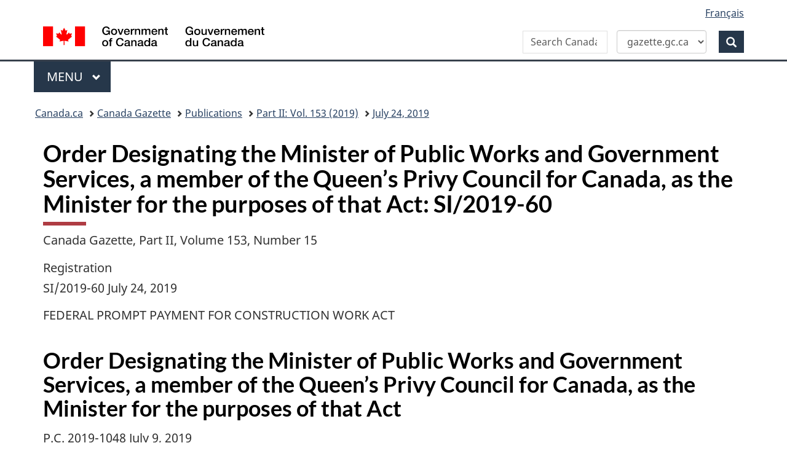

--- FILE ---
content_type: text/html; charset=UTF-8
request_url: https://gazette.gc.ca/rp-pr/p2/2019/2019-07-24/html/si-tr60-eng.html
body_size: 16135
content:
<!DOCTYPE html>
<!--[if lt IE 9]><html class="no-js lt-ie9" lang="en" dir="ltr"><![endif]-->
<!--[if gt IE 8]><!-->
<html class="no-js" lang="en" dir="ltr">
<!--<![endif]-->
	<head>
	<meta charset="utf-8">
		<!-- Web Experience Toolkit (WET) / Bo�te � outils de l'exp�rience Web (BOEW)
		wet-boew.github.io/wet-boew/License-en.html / wet-boew.github.io/wet-boew/Licence-fr.html -->
		<title>Canada Gazette, Part 2, Volume 153, Number 15:&nbsp;Order Designating the Minister of Public Works and Government Services, a member of the Queen’s Privy Council for Canada, as the Minister for the purposes of that Act</title>

<meta name="description" content="July 24, 2019, Part 2, Volume 153, Number 15, Canada Gazette"/>
<meta name="keywords" content="Canada Gazette, Part 2, Volume 153, Number 15:&nbsp;Order Designating the Minister of Public Works and Government Services, a member of the Queen’s Privy Council for Canada, as the Minister for the purposes of that Act"/>

<meta name="dcterms.description" content="July 24, 2019, Part 2, Volume 153, Number 15, Canada Gazette"/>
<meta name="dcterms.title" content="Canada Gazette, Part 2, Volume 153, Number 15:&nbsp;Order Designating the Minister of Public Works and Government Services, a member of the Queen’s Privy Council for Canada, as the Minister for the purposes of that Act"/>
<meta name="dcterms.language" content="eng" title="ISO639-2"/>
<meta name="dcterms.publisher" content="Government of Canada, Public Works and Government Services Canada, Integrated Services Branch, Canada Gazette"/>
<meta name="dcterms.subject" content="Regulations; Parliament; Law; Government Communications; Appointments; Consultations; Public Notices; Media; Governor General; Cabinet;" title="gccore"/>
<meta name="dcterms.creator" content="Government of Canada, Public Works and Government Services Canada, Public Services and Procurement Canada, Integrated Services Branch, Canada Gazette"/>

<meta name="dcterms.issued" content="2019-07-24" title="W3CDTF"/>
<meta name="dcterms.modified" content="2019-07-24" title="W3CDTF"/>

<meta name="pwgsc.contact.email" content="questions@pwgsc-tpsgc.gc.ca"/>

<!-- AA-V4-DEV --> 
<script src="//assets.adobedtm.com/be5dfd287373/0127575cd23a/launch-f7c3e6060667.min.js"></script><!-- AA-V4 -->
<meta property="dcterms:service" content="PSPC-SPAC"/>
<meta property="dcterms:accessRights" content="2" /><!-- Start of tete-head.html / Début de tete-head.html -->
<meta content="width=device-width,initial-scale=1" name="viewport"/>
<meta http-equiv="X-UA-Compatible" content="IE=edge"/>
<!--#include virtual="/includes/aa/AA_header_v4.html" -->
<!--#include virtual="/includes/aa/AA_metadata_v4.html" -->
<link href="/boew-wet/wet4.0ca/GCWeb/assets/favicon.ico" rel="icon" type="image/x-icon">
<link rel="stylesheet" href="https://use.fontawesome.com/releases/v5.8.1/css/all.css" integrity="sha384-50oBUHEmvpQ+1lW4y57PTFmhCaXp0ML5d60M1M7uH2+nqUivzIebhndOJK28anvf" crossorigin="anonymous">
<link rel="stylesheet" href="/boew-wet/wet4.0ca/GCWeb/css/theme.min.css">
<noscript>
    <link rel="stylesheet" href="/boew-wet/wet4.0ca/wet-boew/css/noscript.min.css" />
</noscript>
<!--PSPC plugin Files -->
<link rel="stylesheet" href="/site/wb-pspc-plugins/css/wb-pspc-plugins.css" />
<!-- End of tete-head.html / Fin De tete-head.html -->        <link rel="stylesheet" href="/css/gazette.css" />
		<!--[if lte IE 8]><link rel="stylesheet" href="/css/gazette-ie.css" /><![endif]-->
		<!-- ORCS Start -->
				<!-- ORCS End -->

	</head>
	<body vocab="http://schema.org/" typeof="WebPage">
		<!-- Start of google.html / Début de google.html -->
<!-- Google Tag Manager DO NOT REMOVE OR MODIFY - NE PAS SUPPRIMER OU MODIFIER -->
<noscript>
<iframe title="Google Tag Manager" src="//www.googletagmanager.com/ns.html?id=GTM-TLGQ9K" height="0" width="0" style="display:none;visibility:hidden"></iframe></noscript>
<script>(function(w,d,s,l,i){w[l]=w[l]||[];w[l].push({'gtm.start': new Date().getTime(),event:'gtm.js'});var f=d.getElementsByTagName(s)[0], j=d.createElement(s),dl=l!='dataLayer1'?'&l='+l:'';j.async=true;j.src='//www.googletagmanager.com/gtm.js?id='+i+dl;f.parentNode.insertBefore(j,f);})(window,document,'script','dataLayer1','GTM-TLGQ9K');</script>
<!-- End Google Tag Manager -->
<!-- End of google.html / Fin De google.html -->
		<ul id="wb-tphp">
			<li class="wb-slc">
				<a class="wb-sl" href="#wb-cont">Skip to main content</a>
			</li>
			<li class="wb-slc visible-sm visible-md visible-lg">
				<a class="wb-sl" href="#wb-info">Skip to "About this site"</a>
			</li>
		</ul>
		<header role="banner">
			<!-- Start of header-eng.html / Début de header-eng.html -->
<div id="wb-bnr" class="container">
    <div class="row">
        <section id="wb-lng" class="col-xs-3 col-sm-12 pull-right text-right">
            <h2 class="wb-inv">Language selection</h2>
            <ul class="list-inline mrgn-bttm-0">
                <li> <a lang="fr" href="/cgi-bin/language.pl"><span class="hidden-xs">Français</span> <abbr title="Français" class="visible-xs h3 mrgn-tp-sm mrgn-bttm-0 text-uppercase">fr</abbr> </a> </li>
            </ul>
        </section>
        <div class="brand col-xs-9 col-sm-5 col-md-4" property="publisher" typeof="GovernmentOrganization"> <a href="https://www.canada.ca/en.html" property="url"><img src="/boew-wet/wet4.0ca/GCWeb/assets/sig-blk-en.svg" alt="Government of Canada" property="logo"><span class="wb-inv"> / <span lang="fr">Gouvernement du Canada</span></span></a>
            <meta property="name" content="Government of Canada">
            <meta property="areaServed" typeof="Country" content="Canada">
            <link property="logo" href="/boew-wet/wet4.0ca/GCWeb/assets/wmms-blk.svg">
        </div>
        <section id="wb-srch" class="col-lg-offset-4 col-md-offset-4 col-sm-offset-2 col-xs-12 col-sm-5 col-md-4">
            <h2>Search</h2>
            <form id="searchForm" action="https://www.canada.ca/en/public-services-procurement/gazette/advanced-search.html" method="get" role="search" class="form-inline" >
                <div style="display: flex; align-items: center; gap: 0px;">
                    <div class="form-group wb-srch-qry">
                        <label for="wb-srch-q" class="wb-inv" id="searchLabel">Search Canada Gazette</label>
                        <input id="wb-srch-q" name="q" type="search" class="form-control" size="34" maxlength="170" placeholder="Search Canada Gazette">
                    </div>
                    <div class="form-group col-md-12">
                        <select id="searchTarget" class="form-control">
                            <option value="https://www.canada.ca/en/public-services-procurement/gazette/advanced-search.html" selected>gazette.gc.ca</option>
                            <option value="https://www.canada.ca/en/public-services-procurement/search.html">canada.ca</option>
                        </select>
                    </div>
                    <div class="form-group">
                        <button type="submit" id="wb-srch-sub" class="btn btn-primary btn-small" name="wb-srch-sub"> <span class="glyphicon-search glyphicon"></span> <span class="wb-inv">Search</span> </button>
                    </div>
                </div>
            </form>
            <script>
const searchForm = document.getElementById('searchForm');
const searchTarget = document.getElementById('searchTarget');
const searchLabel = document.getElementById('searchLabel');
const searchInput = document.getElementById('wb-srch-q');

searchTarget.addEventListener('change', function() {
    searchForm.action = this.value;

    if (this.value.includes("gazette")) {
        searchLabel.textContent = "Search Canada Gazette";
        searchInput.placeholder = "Search Canada Gazette";
    } else {
        searchLabel.textContent = "Search Canada.ca";
        searchInput.placeholder = "Search Canada.ca";
    }
});
</script> 
        </section>
    </div>
</div>
<nav class="gcweb-menu" typeof="SiteNavigationElement" aria-label="Theme and topic menu">
    <div class="container">
        <h2 class="wb-inv">Menu</h2>
        <button type="button" aria-haspopup="true" aria-expanded="false"><span class="wb-inv">Main </span>Menu <span class="expicon glyphicon glyphicon-chevron-down"></span></button>
        <ul role="menu" aria-orientation="vertical" data-ajax-replace="https://www.canada.ca/content/dam/canada/sitemenu/sitemenu-v2-en.html">
            <li role="presentation"><a role="menuitem" href="https://www.canada.ca/en/services/jobs.html">Jobs and the workplace</a></li>
            <li role="presentation"><a role="menuitem" href="https://www.canada.ca/en/services/immigration-citizenship.html">Immigration and citizenship</a></li>
            <li role="presentation"><a role="menuitem" href="https://travel.gc.ca/">Travel and tourism</a></li>
            <li role="presentation"><a role="menuitem" href="https://www.canada.ca/en/services/business.html">Business and industry</a></li>
            <li role="presentation"><a role="menuitem" href="https://www.canada.ca/en/services/benefits.html">Benefits</a></li>
            <li role="presentation"><a role="menuitem" href="https://www.canada.ca/en/services/health.html">Health</a></li>
            <li role="presentation"><a role="menuitem" href="https://www.canada.ca/en/services/taxes.html">Taxes</a></li>
            <li role="presentation"><a role="menuitem" href="https://www.canada.ca/en/services/environment.html">Environment and natural resources</a></li>
            <li role="presentation"><a role="menuitem" href="https://www.canada.ca/en/services/defence.html">National security and defence</a></li>
            <li role="presentation"><a role="menuitem" href="https://www.canada.ca/en/services/culture.html">Culture, history and sport</a></li>
            <li role="presentation"><a role="menuitem" href="https://www.canada.ca/en/services/policing.html">Policing, justice and emergencies</a></li>
            <li role="presentation"><a role="menuitem" href="https://www.canada.ca/en/services/transport.html">Transport and infrastructure</a></li>
            <li role="presentation"><a role="menuitem" href="https://international.gc.ca/world-monde/index.aspx?lang=eng">Canada and the world</a></li>
            <li role="presentation"><a role="menuitem" href="https://www.canada.ca/en/services/finance.html">Money and finances</a></li>
            <li role="presentation"><a role="menuitem" href="https://www.canada.ca/en/services/science.html">Science and innovation</a></li>
        </ul>
    </div>
</nav>
<!-- End of header-eng.html / Fin De header-eng.html --> 

						<nav role="navigation" id="wb-bc" property="breadcrumb">
							<h2 class="wb-inv">Topics menu</h2>
							<div class="container">
								<div class="row">
									<ol class="breadcrumb">
										<li><a href="https://www.canada.ca/en.html">Canada.ca</a></li>
<!--<li><a href="https://www.canada.ca/en/government/system.html">How government works</a></li>
<li><a href="https://www.canada.ca/en/government/system/laws.html">Treaties, laws and regulations</a></li>-->

<li><a href='/accueil-home-eng.html'>Canada Gazette</a></li>
<li><a href="/rp-pr/publications-eng.html">Publications</a></li>
<li><a href="/rp-pr/p2/2019/index-eng.html">Part&nbsp;II: Vol. 153 (2019)</a></li>
<li><a href="/rp-pr/p2/2019/2019-07-24/html/index-eng.html">July 24, 2019</a></li>

									</ol>
								</div>
							</div>
						</nav>





		</header>
		<!-- MainContentStart -->
		<main role="main" property="mainContentOfPage" class="container">
<!--CONTENT BEGINS | DEBUT DU CONTENU -->


<div id="content">
<h1 id="wb-cont">Order Designating the Minister of Public Works and Government Services, a member of the Queen&rsquo;s Privy Council for Canada, as the Minister for the purposes of that Act:&nbsp;SI/2019-60</h1>
<p>Canada Gazette, Part II, Volume 153, Number 15</p>
<p>Registration<br>
  SI/2019-60 July&nbsp;24,&nbsp;2019</p>
<p>FEDERAL PROMPT PAYMENT FOR CONSTRUCTION WORK ACT</p>
<h2>Order Designating the Minister of Public Works and Government Services, a member of the Queen&rsquo;s Privy Council for Canada, as the Minister for the purposes of that Act</h2>
<p>P.C. 2019-1048&nbsp;July&nbsp;9,&nbsp;2019</p>
<p>Her Excellency the Governor General in Council, on the recommendation of the Prime Minister, pursuant to section&nbsp;3 of the <cite>Federal Prompt Payment for Construction Work Act</cite> <sup id="footnoteRef.51475"><a class="fn-lnk" href="#footnote.51475"><span class="wb-inv">footnote </span>a</a></sup>, designates the Minister of Public Works and Government Services, who is a member of the Queen&rsquo;s Privy Council for Canada, as the Minister for the purpose of that Act.</p>

<aside class="wb-fnote" role="note">

<h2 id="fn">Footnote</h2>
<dl>
<dt id="footnote.51475-dt">Footnote a</dt>
<dd id="footnote.51475">

<p>S.C. 2019, c. 29, s. 387</p>

<p class="fn-rtn">
<a href="#footnoteRef.51475"><span class="wb-inv">Return to footnote </span>a<span class="wb-inv"> referrer</span></a></p>
</dd>
</dl>
</aside>
</div>
<!-- CONTENT ENDS | FIN DU CONTENU -->

			<!-- MainContentEnd -->
		</main>
		<!-- Start of footer-eng.html / Début de footer-eng.html -->
<footer id="wb-info">
	<div class="landscape">
		<nav class="container wb-navcurr">
			<h2 class="wb-inv">About government</h2>
			<ul class="list-unstyled colcount-sm-2 colcount-md-3">
				<li><a href="https://www.canada.ca/en/contact.html">Contact us</a></li>
				<li><a href="https://www.canada.ca/en/government/dept.html">Departments and agencies</a></li>
				<li><a href="https://www.canada.ca/en/government/publicservice.html">Public service and military</a></li>
				<li><a href="https://www.canada.ca/en/news.html">News</a></li>
				<li><a href="https://www.canada.ca/en/government/system/laws.html">Treaties, laws and regulations</a></li>
				<li><a href="https://www.canada.ca/en/transparency/reporting.html">Government-wide reporting</a></li>
				<li><a href="https://pm.gc.ca/en">Prime Minister</a></li>
				<li><a href="https://www.canada.ca/en/government/system.html">How government works</a></li>
				<li><a href="https://open.canada.ca/en/">Open government</a></li>
			</ul>
		</nav>
	</div>
	<div class="brand">
		<div class="container">
			<div class="row">
				<nav class="col-md-9 col-lg-10 ftr-urlt-lnk" aria-label="footer">
					<h2 class="wb-inv">About this site</h2>
					<ul>
						<li><a href="https://www.canada.ca/en/social.html">Social media</a></li>
						<li><a href="https://www.canada.ca/en/mobile.html">Mobile applications</a></li>
						<li><a href="https://www1.canada.ca/en/newsite.html">About Canada.ca</a></li>
						<li><a href="https://www.canada.ca/en/transparency/terms.html">Terms and conditions</a></li>
						<li><a href="https://www.canada.ca/en/transparency/privacy.html">Privacy</a></li>
					</ul>
				</nav>
				<div class="col-xs-6 visible-sm visible-xs tofpg"> <a href="#wb-cont">Top of page <span class="glyphicon glyphicon-chevron-up"></span></a> </div>
				<div class="col-xs-6 col-md-3 col-lg-2 text-right"> <img src="/boew-wet/wet4.0ca/GCWeb/assets/wmms-blk.svg" alt="Symbol of the Government of Canada"> </div>
			</div>
		</div>
	</div>
</footer>
<!-- End of footer-eng.html / Fin De footer-eng.html --> 

<!-- AA-V4 --> <script type="text/javascript">_satellite.pageBottom();</script><!-- Start of script_pied-script_footer.html / Début de script_pied-script_footer.html -->
<script src="https://ajax.googleapis.com/ajax/libs/jquery/2.2.4/jquery.js"></script>
<script src="/boew-wet/wet4.0ca/wet-boew/js/wet-boew.min.js"></script>
<script src="/boew-wet/wet4.0ca/GCWeb/js/theme.min.js"></script>
<!--#include virtual="/includes/aa/AA_footer_v4.html" -->
<!-- PSPC Wet-Boew Plugins -->
<script src="/site/wb-pspc-plugins/wb-pspc-plugins.min.js"></script>
<!-- End PSPC Wet-Boew Plugins -->
<!-- End of script_pied-script_footer.html / Fin De script_pied-script_footer.html -->

	</body>
</html>


--- FILE ---
content_type: application/javascript
request_url: https://gazette.gc.ca/site/wb-pspc-plugins/wb-pspc-plugins.min.js
body_size: 2564
content:
String.format||(String.format=function(e){var t=Array.prototype.slice.call(arguments,1);return e.replace(/{(\d+)}/g,function(e,a){return void 0!==t[a]?t[a]:e})}),String.prototype.endsWith=function(e){return-1!==this.indexOf(e,this.length-e.length)},String.prototype.count=function(e){var t=new RegExp(e,"g");return(this.match(t)||[]).length};const appMessages={en:{"jQ-validate-email-pwgsc-error":"The email address must contain @tpsgc-pwgsc.gc.ca.","jQ-validate-regex-error":"Invalid format.","file-upload-browse-btn":"Select at least one file"},fr:{"jQ-validate-email-pwgsc-error":"L’adressse courriel doit contenir @tpsgc-pwgsc.gc.ca.","jQ-validate-regex-error":"Format invalide.","file-upload-browse-btn":"Veuillez joindre au moins un fichier"}};$(document).on("wb-ready.wb",function(e){var t=wb.lang,a=appMessages[t];Modernizr.load({load:["/site/wb-pspc-plugins/js/wb-form-select"+wb.getMode()+".js"]}),Modernizr.load({load:["/site/wb-pspc-plugins/js/wb-qr-qa"+wb.getMode()+".js"]}),Modernizr.load({load:["/site/wb-pspc-plugins/js/wb-clone-section"+wb.getMode()+".js"]}),$("input[type=file]").each(function(e){void 0===$(this).data("content")&&($(this).data("content",a["file-upload-browse-btn"]),$(this).attr("data-content",a["file-upload-browse-btn"])),$(this).addClass("custom-file-input"),$(this).redraw()}),$("input.pwgsc-email").each(function(e){$(this).rules("add",{regex:/^[^@]+@tpsgc\-pwgsc\.gc\.ca$/i,messages:{regex:a["jQ-validate-email-pwgsc-error"]}})}),$("[type=reset]").on("click",function(e){$(this).closest("form").find("*").filter(":input:visible:first").focus(),$("html, body").animate({scrollTop:200},"fast")}),$(document).on("keyup","input.pwgsc-email",function(){var e=this.value;e.endsWith("@")&&1===e.count("@")&&(this.value=e+"tpsgc-pwgsc.gc.ca")}),$(".wb-tables.wb-table-mailto").each(function(){var e=$(this).DataTable();e.cells().every(function(){if(celldata=this.data(),!celldata.match(/mailto:/)){var e=celldata.match(/(?<!"\>)([a-zA-Z0-9._-]+@[a-zA-Z0-9.-]+\.[a-zA-Z]{2,4})/g);e&&e.forEach(function(e){emailhref='<a href="mailto:'+e.toLowerCase()+'">'+e.toLowerCase()+"</a>",celldata=celldata.replace(e,emailhref)})}this.data(celldata)})}),$("a.paginate_button").each(function(){$(this).attr("role","button")})}),$(document).on("wb-ready.wb-frmvld",".wb-frmvld",function(e){var t=wb.lang,a=appMessages[t];$.validator.addMethod("regex",function(e,t,a){var i=new RegExp(a);return this.optional(t)||i.test(e)},a["jQ-validate-regex-error"])}),$.fn.redraw=function(){return $(this).each(function(){this.offsetHeight})};